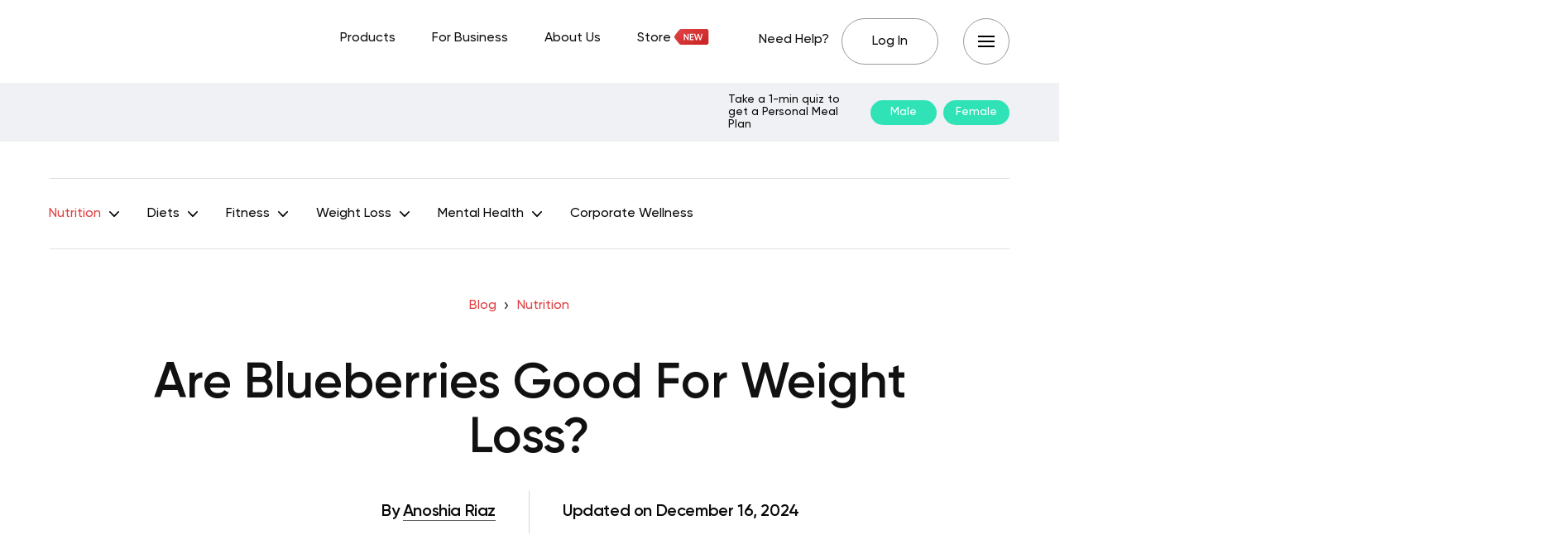

--- FILE ---
content_type: text/css
request_url: https://betterme.world/articles/wp-content/cache/min/1/articles/wp-content/themes/gridlove-child/assets/css/main.min.css?ver=1768825208
body_size: 3149
content:
@font-face{font-family:Gilroy;src:url(../../../../../../../../../themes/gridlove-child/assets/fonts/gilroy/Gilroy-Medium.woff2);font-weight:400;font-style:normal;font-display:swap}@font-face{font-family:Gilroy;src:url(../../../../../../../../../themes/gridlove-child/assets/fonts/gilroy/Gilroy-Bold.woff2);font-weight:700;font-style:normal;font-display:swap}@font-face{font-family:Gilroy;src:url(../../../../../../../../../themes/gridlove-child/assets/fonts/gilroy/Gilroy-Semibold.woff2);font-weight:600;font-style:normal;font-display:swap}@font-face{font-family:Gilroy;src:url(../../../../../../../../../themes/gridlove-child/assets/fonts/gilroy/Gilroy-Light.woff2);font-weight:300;font-style:normal;font-display:swap}:root{--width-content:1720px;--main-color:#090A0A;--gray-color:#6C727A;--gray-light-color:#F6F7F8;--tag-bg:#E8EBEF;--btn-color:#EFF1F4;--btn-color-hover:#DEE1E6;--border-color:#D1D5DB;--red-color:#DF4142;--red-color-hover:#E75152;--green-color:#30E3B7;--menu-height:115px;--ad-height:55px;--add-support-height:0px;--content-indent:100px;--content-indent-desktop:60px;--content-indent-tablet:40px;--content-indent-phone:20px;--content-indent-ad:60px;--indent-m:80px;--indent-ms:60px;--indent-s:30px;--indent-sm:40px;--indent-sx:20px;--single-box-indent:140px;--single-indent:30px;--single-li-indent:20px;--ad-title-font:40px;--ad-green-color:#17B991}html{scroll-padding-top:300px}body{font-family:Gilroy,sans-serif!important;color:var(--main-color)}.h1,.h2,.h3,.h4,.h5,.h6,a,h1,h2,h3,h4,h5,h6,p{font-family:Gilroy,serif!important}a,button{cursor:pointer}.list-style-none{list-style-type:none}.h1,.h2{font-weight:600}.h1{font-size:70px;line-height:110%}.f-h3{font-size:70px;line-height:110%}.f-400{font-weight:400}.f-500{font-weight:500}.f-600{font-weight:600}.f-700{font-weight:700}.f-subhead-2{font-size:24px}.f-body-1{font-size:20px;line-height:110%}.f-body-2{font-size:16px!important;line-height:110%}.f-body-3{font-size:14px;line-height:150%}.f-ls-s{letter-spacing:-.02em}.hidden{display:none}.overflow-hidden{overflow:hidden}.index-full-video{position:fixed;top:-1000vh;z-index:-1}.main-color{color:var(--main-color)}.icon-action{height:18px;margin-left:25px}.btn-default,.btn-default-a a{display:-webkit-inline-box;display:-ms-inline-flexbox;display:inline-flex;-webkit-box-align:center;-ms-flex-align:center;align-items:center;-webkit-box-pack:center;-ms-flex-pack:center;justify-content:center;min-height:70px;min-width:270px;padding:20px;border-radius:35px;color:var(--main-color);background:var(--btn-color);-webkit-box-shadow:none;box-shadow:none;font-size:20px;font-weight:500;text-transform:capitalize}.btn-default-a a:hover,.btn-default:hover{background:#dee1e6;color:inherit;-webkit-box-shadow:none;box-shadow:none}.btn-default-a .gridlove-loader{top:.5em}.btn-cta{display:-webkit-box;display:-ms-flexbox;display:flex;-webkit-box-align:center;-ms-flex-align:center;align-items:center;-webkit-box-pack:center;-ms-flex-pack:center;justify-content:center;min-width:80px;min-height:30px;padding:7px 10px;border-radius:27px}.btn-red{background-color:var(--red-color);color:#fff}.btn-red:hover{color:#fff;background-color:var(--red-color-hover)}.btn-green{background-color:var(--green-color);-webkit-box-shadow:0 0 0 0 rgba(78,208,154,.31);box-shadow:0 0 0 0 rgba(78,208,154,.31);color:#fff;-webkit-animation:pulse 1.25s infinite cubic-bezier(.66,0,0,1);animation:pulse 1.25s infinite cubic-bezier(.66,0,0,1)}.btn-ad{display:-webkit-inline-box;display:-ms-inline-flexbox;display:inline-flex;-webkit-box-pack:center;-ms-flex-pack:center;justify-content:center;min-width:136px;margin-right:20px;padding:12px 24px;border-radius:27px;font-size:16px;font-weight:600}.btn-green:hover{color:#fff}body.archive.author{background-color:#fff}body.author .gridlove-site-header{margin-bottom:56px}.author-container-wrapper .module-header{margin-bottom:24px}.author-img-wrapper{max-height:110px;max-width:110px;margin-right:15px}.info-meta-wrapper{display:-webkit-box;display:-ms-flexbox;display:flex;margin-bottom:24px}.author-img-wrapper img{width:100%;height:100%;border-radius:8px;-o-object-fit:cover;object-fit:cover}.author-name{font-size:2.5em;line-height:1.5em;margin:0}.gl-child-author-desc{color:#000}.author-sub-info{display:-webkit-box;display:-ms-flexbox;display:flex;-webkit-box-orient:horizontal;-webkit-box-direction:normal;-ms-flex-direction:row;flex-direction:row;font-size:18px}.icon{display:block;width:24px;height:24px;border-radius:50%;background:#eff1f4}.social-icon{display:-webkit-box;display:-ms-flexbox;display:flex;-webkit-box-align:center;-ms-flex-align:center;align-items:center;-webkit-box-pack:center;-ms-flex-pack:center;justify-content:center;cursor:pointer;font-size:13px}.icon-wrapper a.social-icon:hover{background:#faf6f7;color:#e04141}.icon-wrapper{display:inline-block;margin-right:8px}.social-wrapper{border-left:1px solid #e0e4e9;margin:0 0 0 20px;padding:0 0 0 20px}article.loading .entry-image{position:relative;background-color:#e2e2e2}article.loading .entry-image::after{content:"";display:block;position:absolute;top:0;left:0;width:100%;height:100%;-webkit-transform:translateX(-100%);-ms-transform:translateX(-100%);transform:translateX(-100%);background:-webkit-gradient(linear,left top,right top,from(transparent),color-stop(rgba(255,255,255,.5)),to(transparent));background:linear-gradient(90deg,transparent,rgba(255,255,255,.5),transparent);-webkit-animation:loading 1.5s infinite;animation:loading 1.5s infinite}.glc-box-inner-p.loading .entry-meta .meta-item{border:none;overflow:hidden}.glc-box-inner-p.loading .entry-category a,.glc-box-inner-p.loading .entry-meta .meta-author .glchild-coauthors,.glc-box-inner-p.loading .entry-meta .meta-date,.glc-box-inner-p.loading .entry-meta .meta-views,.glc-box-inner-p.loading .glc-box-inner-ellipsis .entry-title a{position:relative;border:none;overflow:hidden}.glc-box-inner-p.loading .entry-category a::before,.glc-box-inner-p.loading .entry-meta .meta-author .glchild-coauthors::before,.glc-box-inner-p.loading .entry-meta .meta-date::before,.glc-box-inner-p.loading .entry-meta .meta-views::before,.glc-box-inner-p.loading .glc-box-inner-ellipsis .entry-title a::before{display:block;content:"";position:absolute;top:0;left:0;width:100%;height:100%;background-color:#e2e2e2}.glc-box-inner-p.loading .entry-category a::after,.glc-box-inner-p.loading .entry-meta .meta-author .glchild-coauthors::after,.glc-box-inner-p.loading .entry-meta .meta-date::after,.glc-box-inner-p.loading .entry-meta .meta-views::after,.glc-box-inner-p.loading .glc-box-inner-ellipsis .entry-title a::after{content:"";display:block;position:absolute;top:0;left:0;width:100%;height:100%;-webkit-transform:translateX(-100%);-ms-transform:translateX(-100%);transform:translateX(-100%);background:-webkit-gradient(linear,left top,right top,from(transparent),color-stop(rgba(255,255,255,.5)),to(transparent));background:linear-gradient(90deg,transparent,rgba(255,255,255,.5),transparent);-webkit-animation:loading 1.5s infinite;animation:loading 1.5s infinite}@-webkit-keyframes loading{100%{-webkit-transform:translateX(100%);transform:translateX(100%)}}@keyframes loading{100%{-webkit-transform:translateX(100%);transform:translateX(100%)}}._fade-in{-webkit-transform:translateY(10%);-ms-transform:translateY(10%);transform:translateY(10%);opacity:0;-webkit-animation:fade-in-anim .6s forwards;animation:fade-in-anim .6s forwards}._escape_up-wrapper{display:block;overflow:hidden}._escape_up{display:block;-webkit-transform:translateY(100%);-ms-transform:translateY(100%);transform:translateY(100%);-webkit-animation:up 1s linear forwards;animation:up 1s linear forwards}._scale-up{-webkit-animation:scale-up 1s ease forwards;animation:scale-up 1s ease forwards}._scale-up-center{-webkit-animation:scale-up-center 2s forwards;animation:scale-up-center 2s forwards;-webkit-transition-timing-function:ease;transition-timing-function:ease}._anim-scale ._anim-start{display:-webkit-box;display:-ms-flexbox;display:flex;-webkit-box-align:center;-ms-flex-align:center;align-items:center;-webkit-box-pack:center;-ms-flex-pack:center;justify-content:center;position:relative;z-index:1;-webkit-transform:scale(0);-ms-transform:scale(0);transform:scale(0)}._anim-scale{position:relative;overflow:hidden}._anim-scale:hover ._anim-start:before{width:300vw;height:300vw}._anim-scale:hover ._anim-outer{color:#000}.side-menu-wrapper ._anim-start:before{background-color:#ededed}._slide-left{-webkit-transform:translateX(100%);-ms-transform:translateX(100%);transform:translateX(100%);-webkit-animation:slide-left 1s forwards;animation:slide-left 1s forwards;opacity:1}._anim-scale:hover ._anim-start .icon-arrow .svg-icon{fill:#000;-webkit-transform:rotate(-45deg);-ms-transform:rotate(-45deg);transform:rotate(-45deg)}._anim-scale ._anim-outer,._anim-scale .icon-arrow,._anim-scale .svg-icon{display:block;position:relative;z-index:2;-webkit-transition:all .6s;transition:all .6s}._anim-scale ._anim-start{display:-webkit-box;display:-ms-flexbox;display:flex;-webkit-box-align:center;-ms-flex-align:center;align-items:center;-webkit-box-pack:center;-ms-flex-pack:center;justify-content:center;position:relative;z-index:1;-webkit-transform:scale(0);-ms-transform:scale(0);transform:scale(0)}._anim-scale ._anim-start .icon-arrow{position:relative;z-index:2}._anim-scale ._anim-start:before{position:absolute;z-index:1;display:block;content:"";width:71px;height:71px;border-radius:50%;background-color:#fff;pointer-events:none;-webkit-transition:all 1s;transition:all 1s}a:not(.link-image){text-decoration:none}a:not(.link-image).active .dot:after{opacity:1;-webkit-transform:scaleX(1);-ms-transform:scaleX(1);transform:scaleX(1)}a:not(.link-image) .dot{display:-webkit-box;display:-ms-flexbox;display:flex;-webkit-box-orient:vertical;-webkit-box-direction:normal;-ms-flex-direction:column;flex-direction:column;-webkit-transition:all .5s;transition:all .5s}a:not(.link-image) .dot:after{position:relative;bottom:-5px;content:"";margin:0 auto;height:4px;width:4px;border-radius:50%;background-color:#e04141;-webkit-transition:all .7s;transition:all .7s;opacity:0}a:not(.link-image) .dot.big:after{height:10px;width:10px}a:not(.link-image) .dot-icon-left{display:block}a:not(.link-image) .dot-icon-left .svg-icon{margin-right:13px}a:not(.link-image):hover .dot:after{opacity:1}a:not(.link-image).left-dot .dot{margin-left:-8px}a:not(.link-image).left-dot span:after{display:none}a:not(.link-image).left-dot span{-webkit-transition-delay:.15s;transition-delay:.15s}a:not(.link-image).left-dot:after{content:"";height:10px;width:10px;border-radius:50%;background-color:#e04141;opacity:0;-webkit-transition:opacity .5s ease;transition:opacity .5s ease;-webkit-transition-delay:.5s;transition-delay:.5s}a:not(.link-image).left-dot:hover:after{color:#e04141;-webkit-transition-delay:.15s;transition-delay:.15s;opacity:1}a:not(.link-image).left-dot:hover span{padding-left:.3em;-webkit-transition:padding-left .3s ease;transition:padding-left .3s ease}video{width:100%}@-webkit-keyframes fade-in-anim{0%{-webkit-transform:translateY(10%);transform:translateY(10%);opacity:0}to{-webkit-transform:translateY(0);transform:translateY(0);opacity:1}}@keyframes fade-in-anim{0%{-webkit-transform:translateY(10%);transform:translateY(10%);opacity:0}to{-webkit-transform:translateY(0);transform:translateY(0);opacity:1}}@-webkit-keyframes up{0%{-webkit-transform:translateY(100%);transform:translateY(100%)}100%{-webkit-transform:translateY(0);transform:translateY(0)}}@keyframes up{0%{-webkit-transform:translateY(100%);transform:translateY(100%)}100%{-webkit-transform:translateY(0);transform:translateY(0)}}@-webkit-keyframes scale-up{0%{-webkit-transform:scale(0);transform:scale(0)}100%{-webkit-transform:scale(1);transform:scale(1)}}@keyframes scale-up{0%{-webkit-transform:scale(0);transform:scale(0)}100%{-webkit-transform:scale(1);transform:scale(1)}}@-webkit-keyframes scale-up-center{0%{-webkit-transform:translate(-50%,-50%) scale(0);transform:translate(-50%,-50%) scale(0)}100%{-webkit-transform:translate(-50%,-50%) scale(1);transform:translate(-50%,-50%) scale(1)}}@keyframes scale-up-center{0%{-webkit-transform:translate(-50%,-50%) scale(0);transform:translate(-50%,-50%) scale(0)}100%{-webkit-transform:translate(-50%,-50%) scale(1);transform:translate(-50%,-50%) scale(1)}}@-webkit-keyframes slide-left{0%{-webkit-transform:translateX(100%);transform:translateX(100%);opacity:1}100%{-webkit-transform:translateX(0);transform:translateX(0)}}@keyframes slide-left{0%{-webkit-transform:translateX(100%);transform:translateX(100%);opacity:1}100%{-webkit-transform:translateX(0);transform:translateX(0)}}@-webkit-keyframes slide-right{0%{-webkit-transform:translateX(0);transform:translateX(0);opacity:1}100%{-webkit-transform:translateX(100%);transform:translateX(100%)}}@keyframes slide-right{0%{-webkit-transform:translateX(0);transform:translateX(0);opacity:1}100%{-webkit-transform:translateX(100%);transform:translateX(100%)}}@-webkit-keyframes slide-top-to-bottom{0%{-webkit-transform:translateY(0);transform:translateY(0)}100%{-webkit-transform:translateY(100%);transform:translateY(100%);display:none}}@keyframes slide-top-to-bottom{0%{-webkit-transform:translateY(0);transform:translateY(0)}100%{-webkit-transform:translateY(100%);transform:translateY(100%);display:none}}@-webkit-keyframes slide-bottom-to-top{0%{-webkit-transform:translateY(100%);transform:translateY(100%)}100%{-webkit-transform:translateY(0);transform:translateY(0)}}@keyframes slide-bottom-to-top{0%{-webkit-transform:translateY(100%);transform:translateY(100%)}100%{-webkit-transform:translateY(0);transform:translateY(0)}}@-webkit-keyframes slide-bottom-to-top-negative{100%{-webkit-transform:translateY(-100%);transform:translateY(-100%)}}@keyframes slide-bottom-to-top-negative{100%{-webkit-transform:translateY(-100%);transform:translateY(-100%)}}@-webkit-keyframes pulse{to{-webkit-box-shadow:0 0 0 10px transparent;box-shadow:0 0 0 10px transparent}}@keyframes pulse{to{-webkit-box-shadow:0 0 0 10px transparent;box-shadow:0 0 0 10px transparent}}@media screen and (min-width:740px){.desktop-block{display:block!important}.desktop-hide{display:none!important}}@media screen and (max-width:1800px){:root{--menu-height:100px;--single-box-indent:120px;--content-indent-ad:60px;--indent-m:60px}.desktop-lg-hide{display:none!important}.desktop-lg-block{display:block}.desktop-lg-flex{display:-webkit-box;display:-ms-flexbox;display:flex}.h1{font-size:60px}.h2{font-size:26px;line-height:120%}.f-h3{font-size:60px}.f-body-1{font-size:16px}.btn-default a{min-width:205px;min-height:56px;font-size:16px}}@media screen and (max-width:1440px){:root{--single-box-indent:90px;--content-indent-ad:40px}.desktop-md-hide{display:none}.desktop-md-block{display:block}}@media screen and (max-width:1024px){:root{--indent-m:40px}.h1{font-size:56px!important}.f-h3{font-size:48px}}@media screen and (max-width:800px){:root{--single-box-indent:40px;--add-support-height:0px;--ad-title-font:32px}}@media screen and (max-width:740px){:root{--single-box-indent:30px;--content-indent-ad:2px;--indent-m:30px;--indent-ms:40px;--indent-sm:30px;--add-support-height:0px;--ad-title-font:28px}body .h1,body h1{font-size:30px!important;line-height:110%}.f-h3{font-size:40px}.f-body-2{font-size:14px!important}.mobile-block{display:block!important}.mobile-hide{display:none!important}.btn-ad{min-width:125px;font-size:14px}}